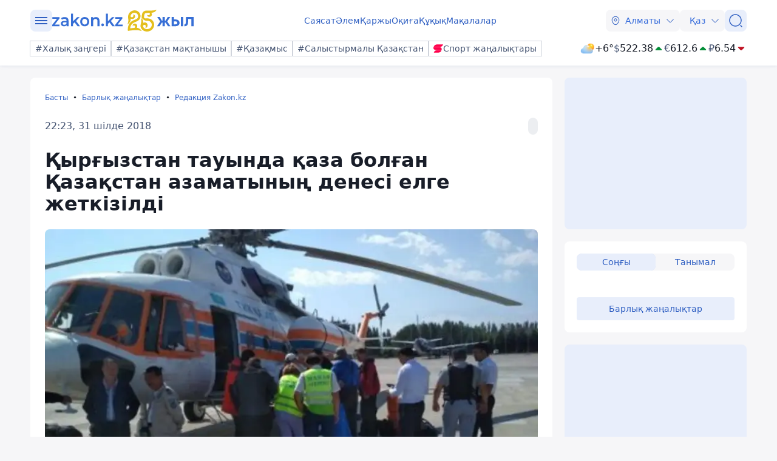

--- FILE ---
content_type: image/svg+xml
request_url: https://kaz.zakon.kz/svg/sportarena.svg
body_size: 230
content:
<svg xmlns="http://www.w3.org/2000/svg" viewBox="0 0 32 32"><path fill="#ff004c" d="M32 2.67H11.14c-4.51 0-9.21 3.65-10.5 8.16H21.5c4.51 0 9.21-3.65 10.5-8.16Zm-5 17.41H6.15c-4.5 0-7.15-3.65-5.82-8.16h20.86c4.51 0 7.11 3.65 5.82 8.16Zm-10.12 9.25H1.32c1.29-4.51 6-8.16 10.5-8.16H26.7l-.2.69a10.71 10.71 0 0 1-9.62 7.47Z"/></svg>

--- FILE ---
content_type: text/javascript
request_url: https://kaz.zakon.kz/js/components/badge.js
body_size: 156
content:
export function initializeBadgeHandlers(_URL_) {
    var allBadges = document.querySelectorAll('.badge.no-link');
    allBadges.forEach(element => {
        element.addEventListener('click', function (e) {
            e.preventDefault();
            location.href = `${_URL_}${element.getAttribute('data-link')}`;
        });
    });
}

--- FILE ---
content_type: image/svg+xml
request_url: https://kaz.zakon.kz/img/social/ok.svg
body_size: 1151
content:
<svg width="32" height="32" viewBox="0 0 32 32" fill="none" xmlns="http://www.w3.org/2000/svg">
<rect width="32" height="32" rx="5.7" fill="#EE8208"/>
<path d="M20.4442 12.1291C20.4442 14.4053 18.4464 16.2569 15.9887 16.2569C13.5315 16.2569 11.5332 14.4053 11.5332 12.1291C11.5332 9.85207 13.5315 8 15.9887 8C18.4464 8 20.4442 9.85207 20.4442 12.1291ZM17.8335 12.129C17.8335 11.1863 17.006 10.4198 15.9887 10.4198C14.9722 10.4198 14.1439 11.1863 14.1439 12.129C14.1439 13.071 14.9722 13.8381 15.9887 13.8381C17.006 13.8381 17.8335 13.071 17.8335 12.129Z" fill="white"/>
<path d="M17.8028 19.6269C18.7097 19.4354 19.5844 19.1029 20.39 18.634C20.9997 18.2778 21.1834 17.531 20.7992 16.966C20.4153 16.3998 19.61 16.2293 18.9992 16.5855C17.1741 17.649 14.8244 17.6488 13.0004 16.5855C12.3897 16.2293 11.584 16.3998 11.2009 16.966C10.8168 17.5315 10.9999 18.2778 11.6096 18.634C12.4153 19.1024 13.2899 19.4354 14.1969 19.6269L11.7059 21.9352C11.1967 22.4076 11.1967 23.1734 11.7064 23.6457C11.9615 23.8817 12.2953 23.9998 12.6291 23.9998C12.9634 23.9998 13.2977 23.8817 13.5528 23.6457L15.9995 21.3774L18.4484 23.6457C18.9576 24.1181 19.7838 24.1181 20.2935 23.6457C20.8037 23.1734 20.8037 22.4071 20.2935 21.9352L17.8028 19.6269Z" fill="white"/>
</svg>


--- FILE ---
content_type: application/javascript
request_url: https://cdn.tds.bid/5065.bid.js
body_size: 5570
content:
/*! For license information please see 5065.bid.js.LICENSE.txt */
"use strict";(self.webpackChunkpvw=self.webpackChunkpvw||[]).push([[1561,5065,6497,9142,9726,9815],{1561:(t,e,r)=>{r.r(e),r.d(e,{setTdsBidUidAndSyncs:()=>u});var n=r(2642);function o(){var t,e,r="function"==typeof Symbol?Symbol:{},n=r.iterator||"@@iterator",a=r.toStringTag||"@@toStringTag";function c(r,n,o,a){var c=n&&n.prototype instanceof s?n:s,l=Object.create(c.prototype);return i(l,"_invoke",function(r,n,o){var i,a,c,s=0,l=o||[],p=!1,d={p:0,n:0,v:t,a:f,f:f.bind(t,4),d:function(e,r){return i=e,a=0,c=t,d.n=r,u}};function f(r,n){for(a=r,c=n,e=0;!p&&s&&!o&&e<l.length;e++){var o,i=l[e],f=d.p,y=i[2];r>3?(o=y===n)&&(c=i[(a=i[4])?5:(a=3,3)],i[4]=i[5]=t):i[0]<=f&&((o=r<2&&f<i[1])?(a=0,d.v=n,d.n=i[1]):f<y&&(o=r<3||i[0]>n||n>y)&&(i[4]=r,i[5]=n,d.n=y,a=0))}if(o||r>1)return u;throw p=!0,n}return function(o,l,y){if(s>1)throw TypeError("Generator is already running");for(p&&1===l&&f(l,y),a=l,c=y;(e=a<2?t:c)||!p;){i||(a?a<3?(a>1&&(d.n=-1),f(a,c)):d.n=c:d.v=c);try{if(s=2,i){if(a||(o="next"),e=i[o]){if(!(e=e.call(i,c)))throw TypeError("iterator result is not an object");if(!e.done)return e;c=e.value,a<2&&(a=0)}else 1===a&&(e=i.return)&&e.call(i),a<2&&(c=TypeError("The iterator does not provide a '"+o+"' method"),a=1);i=t}else if((e=(p=d.n<0)?c:r.call(n,d))!==u)break}catch(e){i=t,a=1,c=e}finally{s=1}}return{value:e,done:p}}}(r,o,a),!0),l}var u={};function s(){}function l(){}function p(){}e=Object.getPrototypeOf;var d=[][n]?e(e([][n]())):(i(e={},n,(function(){return this})),e),f=p.prototype=s.prototype=Object.create(d);function y(t){return Object.setPrototypeOf?Object.setPrototypeOf(t,p):(t.__proto__=p,i(t,a,"GeneratorFunction")),t.prototype=Object.create(f),t}return l.prototype=p,i(f,"constructor",p),i(p,"constructor",l),l.displayName="GeneratorFunction",i(p,a,"GeneratorFunction"),i(f),i(f,a,"Generator"),i(f,n,(function(){return this})),i(f,"toString",(function(){return"[object Generator]"})),(o=function(){return{w:c,m:y}})()}function i(t,e,r,n){var o=Object.defineProperty;try{o({},"",{})}catch(t){o=0}i=function(t,e,r,n){if(e)o?o(t,e,{value:r,enumerable:!n,configurable:!n,writable:!n}):t[e]=r;else{var a=function(e,r){i(t,e,(function(t){return this._invoke(e,r,t)}))};a("next",0),a("throw",1),a("return",2)}},i(t,e,r,n)}function a(t,e,r,n,o,i,a){try{var c=t[i](a),u=c.value}catch(t){return void r(t)}c.done?e(u):Promise.resolve(u).then(n,o)}function c(t,e){var r=t.map((function(t){return new Promise((function(r,n){var o=!1,i="https://openrtb.tds.bid/sync?partner=".concat(t,"&tds_bid_uid=").concat(encodeURIComponent(e)),a=document.createElement("img"),c=function(){o||(o=!0,clearTimeout(u),r({partner:t,status:"success"}))};a.style.display="none",a.width=1,a.height=1,a.src=i,a.onload=function(){return c()},document.body.appendChild(a);var u=setTimeout(c,500)}))}));return Promise.allSettled(r)}function u(t){return s.apply(this,arguments)}function s(){var t;return t=o().m((function t(e){var r,i,a,u,s,l;return o().w((function(t){for(;;)switch(t.n){case 0:return r=(0,n.generateUUID)(),i=[],a="https://openrtb.tds.bid/setuid?tds_bid_uid=".concat(encodeURIComponent(r),"&ortb_id=").concat(e),t.p=1,t.n=2,fetch(a,{credentials:"include"});case 2:return s=t.v,l=null,t.p=3,t.n=4,s.json();case 4:l=t.v,t.n=6;break;case 5:t.p=5,t.v,l=null;case 6:return i=Array.isArray(null===(u=l)||void 0===u?void 0:u.partners_sync)?l.partners_sync:[],t.n=7,c(i,r);case 7:t.n=9;break;case 8:t.p=8,t.v,console.log("SetTdsBidUid ERROR");case 9:return t.a(2)}}),t,null,[[3,5],[1,8]])})),s=function(){var e=this,r=arguments;return new Promise((function(n,o){var i=t.apply(e,r);function c(t){a(i,n,o,c,u,"next",t)}function u(t){a(i,n,o,c,u,"throw",t)}c(void 0)}))},s.apply(this,arguments)}},5065:(t,e,r)=>{r.r(e),r.d(e,{default:()=>g});var n=r(2156),o=r(1906),i=r(9726),a=r(9142),c=r(9815),u=r(1561);function s(){var t,e,r="function"==typeof Symbol?Symbol:{},n=r.iterator||"@@iterator",o=r.toStringTag||"@@toStringTag";function i(r,n,o,i){var u=n&&n.prototype instanceof c?n:c,s=Object.create(u.prototype);return l(s,"_invoke",function(r,n,o){var i,c,u,s=0,l=o||[],p=!1,d={p:0,n:0,v:t,a:f,f:f.bind(t,4),d:function(e,r){return i=e,c=0,u=t,d.n=r,a}};function f(r,n){for(c=r,u=n,e=0;!p&&s&&!o&&e<l.length;e++){var o,i=l[e],f=d.p,y=i[2];r>3?(o=y===n)&&(u=i[(c=i[4])?5:(c=3,3)],i[4]=i[5]=t):i[0]<=f&&((o=r<2&&f<i[1])?(c=0,d.v=n,d.n=i[1]):f<y&&(o=r<3||i[0]>n||n>y)&&(i[4]=r,i[5]=n,d.n=y,c=0))}if(o||r>1)return a;throw p=!0,n}return function(o,l,y){if(s>1)throw TypeError("Generator is already running");for(p&&1===l&&f(l,y),c=l,u=y;(e=c<2?t:u)||!p;){i||(c?c<3?(c>1&&(d.n=-1),f(c,u)):d.n=u:d.v=u);try{if(s=2,i){if(c||(o="next"),e=i[o]){if(!(e=e.call(i,u)))throw TypeError("iterator result is not an object");if(!e.done)return e;u=e.value,c<2&&(c=0)}else 1===c&&(e=i.return)&&e.call(i),c<2&&(u=TypeError("The iterator does not provide a '"+o+"' method"),c=1);i=t}else if((e=(p=d.n<0)?u:r.call(n,d))!==a)break}catch(e){i=t,c=1,u=e}finally{s=1}}return{value:e,done:p}}}(r,o,i),!0),s}var a={};function c(){}function u(){}function p(){}e=Object.getPrototypeOf;var d=[][n]?e(e([][n]())):(l(e={},n,(function(){return this})),e),f=p.prototype=c.prototype=Object.create(d);function y(t){return Object.setPrototypeOf?Object.setPrototypeOf(t,p):(t.__proto__=p,l(t,o,"GeneratorFunction")),t.prototype=Object.create(f),t}return u.prototype=p,l(f,"constructor",p),l(p,"constructor",u),u.displayName="GeneratorFunction",l(p,o,"GeneratorFunction"),l(f),l(f,o,"Generator"),l(f,n,(function(){return this})),l(f,"toString",(function(){return"[object Generator]"})),(s=function(){return{w:i,m:y}})()}function l(t,e,r,n){var o=Object.defineProperty;try{o({},"",{})}catch(t){o=0}l=function(t,e,r,n){if(e)o?o(t,e,{value:r,enumerable:!n,configurable:!n,writable:!n}):t[e]=r;else{var i=function(e,r){l(t,e,(function(t){return this._invoke(e,r,t)}))};i("next",0),i("throw",1),i("return",2)}},l(t,e,r,n)}function p(t){return p="function"==typeof Symbol&&"symbol"==typeof Symbol.iterator?function(t){return typeof t}:function(t){return t&&"function"==typeof Symbol&&t.constructor===Symbol&&t!==Symbol.prototype?"symbol":typeof t},p(t)}function d(t,e,r,n,o,i,a){try{var c=t[i](a),u=c.value}catch(t){return void r(t)}c.done?e(u):Promise.resolve(u).then(n,o)}function f(t,e){var r=Object.keys(t);if(Object.getOwnPropertySymbols){var n=Object.getOwnPropertySymbols(t);e&&(n=n.filter((function(e){return Object.getOwnPropertyDescriptor(t,e).enumerable}))),r.push.apply(r,n)}return r}function y(t){for(var e=1;e<arguments.length;e++){var r=null!=arguments[e]?arguments[e]:{};e%2?f(Object(r),!0).forEach((function(e){b(t,e,r[e])})):Object.getOwnPropertyDescriptors?Object.defineProperties(t,Object.getOwnPropertyDescriptors(r)):f(Object(r)).forEach((function(e){Object.defineProperty(t,e,Object.getOwnPropertyDescriptor(r,e))}))}return t}function b(t,e,r){return(e=function(t){var e=function(t,e){if("object"!=p(t)||!t)return t;var r=t[Symbol.toPrimitive];if(void 0!==r){var n=r.call(t,e||"default");if("object"!=p(n))return n;throw new TypeError("@@toPrimitive must return a primitive value.")}return("string"===e?String:Number)(t)}(t,"string");return"symbol"==p(e)?e:e+""}(e))in t?Object.defineProperty(t,e,{value:r,enumerable:!0,configurable:!0,writable:!0}):t[e]=r,t}function v(t,e,r){var i,a=t.overlay_header_bidding;a&&"-"!==a&&(i=(0,c.getAdUnits)(t.overlay_header_bidding));var u=new o.default(y(y({},t),{},{containerId:e.containerId,isMobile:r,adUnits:i}));(0,n.default)(document.body,u.element)}function m(){var t;return t=s().m((function t(e,n,o){var c,l,p,d;return s().w((function(t){for(;;)switch(t.n){case 0:if(c=e.overlay_header_bidding,!e.overlay_platform||"ortb"!==e.overlay_platform.toLowerCase()){t.n=1;break}return l=e.overlay_block_id_mobile,p=e.overlay_block_id_desktop,d=o?l:p,t.n=1,(0,u.setTdsBidUidAndSyncs)(d);case 1:return c&&"-"!==c&&(0,i.evalHeaderBiddingScript)(e,e.overlay_header_bidding),t.n=2,r.e(851).then(r.bind(r,851));case 2:return t.n=3,(0,a.defineScripts)({configs:e,params:n});case 3:return t.a(2,(function(){return v(e,n,o)}))}}),t)})),m=function(){var e=this,r=arguments;return new Promise((function(n,o){var i=t.apply(e,r);function a(t){d(i,n,o,a,c,"next",t)}function c(t){d(i,n,o,a,c,"throw",t)}a(void 0)}))},m.apply(this,arguments)}const g=function(t,e,r){return m.apply(this,arguments)}},6497:(t,e,r)=>{r.r(e),r.d(e,{adCashBannerUrl:()=>s,adRiverFPSAdxURL:()=>f,buzzoolaPixelUrl:()=>l,getAdsenseGoogleUrl:()=>u,googleGPTURL:()=>a,googleVideoScriptURL:()=>c,headerBiddingScriptURL:()=>b,mediaSniperURL:()=>y,myTargetSyncLoader:()=>d,myTargetVideoScriptURL:()=>v,sapeScriptURL:()=>g,soltaPixelUrl:()=>p,tokenLocation:()=>h,vastVideoPlayer:()=>m,yandexContextURL:()=>i,yandexVideoScriptURL:()=>n,youtubeIframeAPI:()=>o});var n="https://yandex.ru/ads/system/adsdk.js",o="https://www.youtube.com/iframe_api",i="https://yandex.ru/ads/system/context.js",a="https://securepubads.g.doubleclick.net/tag/js/gpt.js",c="//imasdk.googleapis.com/js/sdkloader/ima3.js",u=function(t){return"https://pagead2.googlesyndication.com/pagead/js/adsbygoogle.js?client=".concat(t)},s="//acscdn.com/script/aclib.js",l="https://tube.buzzoola.com/js/lib/buzzoola_ext.js",p="https://kimberlite.io/rtb/ujs?ymss=tds_hb",d="https://privacy-cs.mail.ru/static/sync-loader.js",f="https://content.adriver.ru/AdRiverFPS.js",y="https://static.terratraf.com/engine/ssp/hb.js",b="https://yandex.ru/ads/system/header-bidding.js",v="https://ad.mail.ru/static/vk-adman.js",m="https://cdn.jsdelivr.net/npm/vast-player@latest/dist/vast-player.min.js",g="https://cdn-rtb.sape.ru/js/uids.js",h="lfmouaDFRUVgTEpENNFTuEFfJ4Rpw4iLRxVSlGKYBOa8iN8TdopSKraeps4L2YmZ2m4fsVuL6lWNaQSVPOCmk0jSVVVvBbrxrrFmflUTwevZdPZOzKrRvL4pj7sVZjmf"},9142:(t,e,r)=>{r.r(e),r.d(e,{defineScripts:()=>d});var n=r(2642),o=r(6497),i=r(7443);function a(){var t,e,r="function"==typeof Symbol?Symbol:{},n=r.iterator||"@@iterator",o=r.toStringTag||"@@toStringTag";function i(r,n,o,i){var a=n&&n.prototype instanceof s?n:s,l=Object.create(a.prototype);return c(l,"_invoke",function(r,n,o){var i,a,c,s=0,l=o||[],p=!1,d={p:0,n:0,v:t,a:f,f:f.bind(t,4),d:function(e,r){return i=e,a=0,c=t,d.n=r,u}};function f(r,n){for(a=r,c=n,e=0;!p&&s&&!o&&e<l.length;e++){var o,i=l[e],f=d.p,y=i[2];r>3?(o=y===n)&&(c=i[(a=i[4])?5:(a=3,3)],i[4]=i[5]=t):i[0]<=f&&((o=r<2&&f<i[1])?(a=0,d.v=n,d.n=i[1]):f<y&&(o=r<3||i[0]>n||n>y)&&(i[4]=r,i[5]=n,d.n=y,a=0))}if(o||r>1)return u;throw p=!0,n}return function(o,l,y){if(s>1)throw TypeError("Generator is already running");for(p&&1===l&&f(l,y),a=l,c=y;(e=a<2?t:c)||!p;){i||(a?a<3?(a>1&&(d.n=-1),f(a,c)):d.n=c:d.v=c);try{if(s=2,i){if(a||(o="next"),e=i[o]){if(!(e=e.call(i,c)))throw TypeError("iterator result is not an object");if(!e.done)return e;c=e.value,a<2&&(a=0)}else 1===a&&(e=i.return)&&e.call(i),a<2&&(c=TypeError("The iterator does not provide a '"+o+"' method"),a=1);i=t}else if((e=(p=d.n<0)?c:r.call(n,d))!==u)break}catch(e){i=t,a=1,c=e}finally{s=1}}return{value:e,done:p}}}(r,o,i),!0),l}var u={};function s(){}function l(){}function p(){}e=Object.getPrototypeOf;var d=[][n]?e(e([][n]())):(c(e={},n,(function(){return this})),e),f=p.prototype=s.prototype=Object.create(d);function y(t){return Object.setPrototypeOf?Object.setPrototypeOf(t,p):(t.__proto__=p,c(t,o,"GeneratorFunction")),t.prototype=Object.create(f),t}return l.prototype=p,c(f,"constructor",p),c(p,"constructor",l),l.displayName="GeneratorFunction",c(p,o,"GeneratorFunction"),c(f),c(f,o,"Generator"),c(f,n,(function(){return this})),c(f,"toString",(function(){return"[object Generator]"})),(a=function(){return{w:i,m:y}})()}function c(t,e,r,n){var o=Object.defineProperty;try{o({},"",{})}catch(t){o=0}c=function(t,e,r,n){if(e)o?o(t,e,{value:r,enumerable:!n,configurable:!n,writable:!n}):t[e]=r;else{var i=function(e,r){c(t,e,(function(t){return this._invoke(e,r,t)}))};i("next",0),i("throw",1),i("return",2)}},c(t,e,r,n)}function u(t){return function(t){if(Array.isArray(t))return s(t)}(t)||function(t){if("undefined"!=typeof Symbol&&null!=t[Symbol.iterator]||null!=t["@@iterator"])return Array.from(t)}(t)||function(t,e){if(t){if("string"==typeof t)return s(t,e);var r={}.toString.call(t).slice(8,-1);return"Object"===r&&t.constructor&&(r=t.constructor.name),"Map"===r||"Set"===r?Array.from(t):"Arguments"===r||/^(?:Ui|I)nt(?:8|16|32)(?:Clamped)?Array$/.test(r)?s(t,e):void 0}}(t)||function(){throw new TypeError("Invalid attempt to spread non-iterable instance.\nIn order to be iterable, non-array objects must have a [Symbol.iterator]() method.")}()}function s(t,e){(null==e||e>t.length)&&(e=t.length);for(var r=0,n=Array(e);r<e;r++)n[r]=t[r];return n}function l(t,e,r,n,o,i,a){try{var c=t[i](a),u=c.value}catch(t){return void r(t)}c.done?e(u):Promise.resolve(u).then(n,o)}var p=function(t){var e=[];return t.forEach((function(t){e.push(t.type)})),e},d=function(){var t,e=(t=a().m((function t(e){var r,c,s,l,d,f,y,b,v,m,g;return a().w((function(t){for(;;)switch(t.n){case 0:return r=e.configs,c=e.params,s=c.product,l=r.overlay_platform.toLowerCase()||r.banner_ads_type.toLowerCase(),d=[],f=!1,y=["adfox_outstream","yandex_banner_video"],"wpvw"===s&&(b=r.ad_platforms,v=r.is_splitted_traffic,m=p(v?[]:u(b)),(0,i.log)("list_video_ad_platforms_type",m),m.includes("google_sdk")&&d.push((0,n.create_script_promise)(o.googleVideoScriptURL,!0)),y.some((function(t){return m.includes(t)}))&&(f=!0,d.push((0,n.create_script_promise)(o.yandexContextURL,!0))),(m.includes("adfox")||m.includes("yandex"))&&d.push((0,n.create_script_promise)(o.yandexVideoScriptURL,!0)),m.includes("my_target")&&(d.push((0,n.create_script_promise)(o.myTargetSyncLoader,!1)),d.push((0,n.create_script_promise)(o.myTargetVideoScriptURL,!0))),m.includes("my_target_ins")&&(d.push((0,n.create_script_promise)(o.myTargetSyncLoader,!1)),d.push((0,n.create_script_promise)("".concat(o.myTargetVideoScriptURL,"?sdk=1"),!0))),m.includes("vast_player")&&d.push((0,n.create_script_promise)(o.vastVideoPlayer,!0))),(0,i.log)("after wpvw scripts",d),f||"yd"!==l&&"both"!==l||d.push((0,n.create_script_promise)(o.yandexContextURL,!0)),"both"===l&&"-"!==r.header_bidding_script&&d.push((0,n.create_script_promise)(o.adRiverFPSAdxURL,!1),(0,n.create_script_promise)(o.headerBiddingScriptURL,!0),(0,n.create_script_promise)(o.sapeScriptURL,!0),(0,n.create_script_promise)(o.mediaSniperURL,!0),(0,n.create_script_promise)(o.buzzoolaPixelUrl,!0),(0,n.create_script_promise)(o.soltaPixelUrl,!0)),"google"===l&&(d.push((0,n.create_script_promise)(o.googleGPTURL,!0)),d.push((0,n.create_script_promise)((0,o.getAdsenseGoogleUrl)("ca-pub-9645700575067016"),!0))),"adsense google"===l&&(g=r.client_id,d.push((0,n.create_script_promise)((0,o.getAdsenseGoogleUrl)(g),!0))),"adcash"===l&&d.push((0,n.create_script_promise)(o.adCashBannerUrl,!0)),t.p=1,(0,i.log)("promise try"),t.n=2,Promise.all(d);case 2:t.n=4;break;case 3:t.p=3,t.v,(0,i.log)("error");case 4:return t.a(2)}}),t,null,[[1,3]])})),function(){var e=this,r=arguments;return new Promise((function(n,o){var i=t.apply(e,r);function a(t){l(i,n,o,a,c,"next",t)}function c(t){l(i,n,o,a,c,"throw",t)}a(void 0)}))});return function(t){return e.apply(this,arguments)}}()},9726:(t,e,r)=>{r.r(e),r.d(e,{evalHeaderBiddingScript:()=>l});var n=r(7443);function o(t){return o="function"==typeof Symbol&&"symbol"==typeof Symbol.iterator?function(t){return typeof t}:function(t){return t&&"function"==typeof Symbol&&t.constructor===Symbol&&t!==Symbol.prototype?"symbol":typeof t},o(t)}function i(t){return function(t){if(Array.isArray(t))return a(t)}(t)||function(t){if("undefined"!=typeof Symbol&&null!=t[Symbol.iterator]||null!=t["@@iterator"])return Array.from(t)}(t)||function(t,e){if(t){if("string"==typeof t)return a(t,e);var r={}.toString.call(t).slice(8,-1);return"Object"===r&&t.constructor&&(r=t.constructor.name),"Map"===r||"Set"===r?Array.from(t):"Arguments"===r||/^(?:Ui|I)nt(?:8|16|32)(?:Clamped)?Array$/.test(r)?a(t,e):void 0}}(t)||function(){throw new TypeError("Invalid attempt to spread non-iterable instance.\nIn order to be iterable, non-array objects must have a [Symbol.iterator]() method.")}()}function a(t,e){(null==e||e>t.length)&&(e=t.length);for(var r=0,n=Array(e);r<e;r++)n[r]=t[r];return n}function c(t,e){var r=Object.keys(t);if(Object.getOwnPropertySymbols){var n=Object.getOwnPropertySymbols(t);e&&(n=n.filter((function(e){return Object.getOwnPropertyDescriptor(t,e).enumerable}))),r.push.apply(r,n)}return r}function u(t){for(var e=1;e<arguments.length;e++){var r=null!=arguments[e]?arguments[e]:{};e%2?c(Object(r),!0).forEach((function(e){s(t,e,r[e])})):Object.getOwnPropertyDescriptors?Object.defineProperties(t,Object.getOwnPropertyDescriptors(r)):c(Object(r)).forEach((function(e){Object.defineProperty(t,e,Object.getOwnPropertyDescriptor(r,e))}))}return t}function s(t,e,r){return(e=function(t){var e=function(t,e){if("object"!=o(t)||!t)return t;var r=t[Symbol.toPrimitive];if(void 0!==r){var n=r.call(t,e||"default");if("object"!=o(n))return n;throw new TypeError("@@toPrimitive must return a primitive value.")}return("string"===e?String:Number)(t)}(t,"string");return"symbol"==o(e)?e:e+""}(e))in t?Object.defineProperty(t,e,{value:r,enumerable:!0,configurable:!0,writable:!0}):t[e]=r,t}function l(t){var e=arguments.length>1&&void 0!==arguments[1]?arguments[1]:"-",r=t.overlay_platform.toLowerCase()||t.banner_ads_type.toLowerCase();if(window.YaHeaderBiddingSettings&&void 0===e&&"-"===e||"both"!==r)return(0,n.log)("evalHeaderBiddingScript return"),null;(0,n.log)("evalHeaderBiddingScript do");try{window.Ya||(window.Ya={}),window.yaContextCb=window.yaContextCb||[],window.Ya.adfoxCode||(window.Ya.adfoxCode={}),window.Ya.adfoxCode.hbCallbacks||(window.Ya.adfoxCode.hbCallbacks=[]),window.YaHeaderBiddingSettings=window.YaHeaderBiddingSettings||{};var o=JSON.parse(e),a=u(u({},window.YaHeaderBiddingSettings),{},{biddersMap:u(u({},window.YaHeaderBiddingSettings.biddersMap||{}),o.adfoxBiddersMap),adUnits:[],timeout:o.userTimeout,syncPixels:[].concat(i(window.YaHeaderBiddingSettings.syncPixels||[]),i(o.syncPixels||[])),callbacks:{onBidsReceived:function(t){(0,n.log)("---\x3e PUBLIC CALLBACK onBidsReceived: ",t)}}});window.YaHeaderBiddingSettings=a}catch(t){(0,n.log)("WRONG HB OBJECT",t)}}},9815:(t,e,r)=>{r.r(e),r.d(e,{getAdUnits:()=>s});var n=r(7443);function o(t){return o="function"==typeof Symbol&&"symbol"==typeof Symbol.iterator?function(t){return typeof t}:function(t){return t&&"function"==typeof Symbol&&t.constructor===Symbol&&t!==Symbol.prototype?"symbol":typeof t},o(t)}function i(t,e){var r=Object.keys(t);if(Object.getOwnPropertySymbols){var n=Object.getOwnPropertySymbols(t);e&&(n=n.filter((function(e){return Object.getOwnPropertyDescriptor(t,e).enumerable}))),r.push.apply(r,n)}return r}function a(t){for(var e=1;e<arguments.length;e++){var r=null!=arguments[e]?arguments[e]:{};e%2?i(Object(r),!0).forEach((function(e){c(t,e,r[e])})):Object.getOwnPropertyDescriptors?Object.defineProperties(t,Object.getOwnPropertyDescriptors(r)):i(Object(r)).forEach((function(e){Object.defineProperty(t,e,Object.getOwnPropertyDescriptor(r,e))}))}return t}function c(t,e,r){return(e=function(t){var e=function(t,e){if("object"!=o(t)||!t)return t;var r=t[Symbol.toPrimitive];if(void 0!==r){var n=r.call(t,e||"default");if("object"!=o(n))return n;throw new TypeError("@@toPrimitive must return a primitive value.")}return("string"===e?String:Number)(t)}(t,"string");return"symbol"==o(e)?e:e+""}(e))in t?Object.defineProperty(t,e,{value:r,enumerable:!0,configurable:!0,writable:!0}):t[e]=r,t}var u=function(t){var e=arguments.length>1&&void 0!==arguments[1]&&arguments[1];try{var r=localStorage.getItem(t);return e?JSON.parse(r):r}catch(e){return(0,n.warn)('Failed to parse localStorage key "'.concat(t,'":'),e),null}},s=function(){var t=arguments.length>0&&void 0!==arguments[0]?arguments[0]:"{}";t&&"-"===t&&(t="{}");var e=JSON.parse(t).adUnits,r=void 0===e?[]:e,o=Object.fromEntries(r.map((function(t){return[t.code,a(a({},t),{},{bids:(e=t.bids,e.map((function(t){var e=t.bidder,r=t.params;if(!r||!r.additional)return t;var n=function(){switch(e){case"sape":return{sapeFpUids:window.sapeRrbFpUids||[]};case"myTarget":var t;return{fpid:(null===(t=u("rb_sync_id",!0))||void 0===t?void 0:t.fpid)||""};case"adriver":var r=u("adrcid");return{ext:{query:"cid=".concat(r)}};case"mediasniper":return{ext:{luid:u("tf_lid")}};case"buzzoola":var n;return{fpuids:(null===(n=window.Buzzoola)||void 0===n||null===(n=n.User)||void 0===n?void 0:n.getAllData())||{}};default:return null}}();return n?a(a({},t),{},{params:a(a({},r),{},{additional:n})}):t})))})];var e})));return(0,n.log)("adUnits",o),o}}}]);